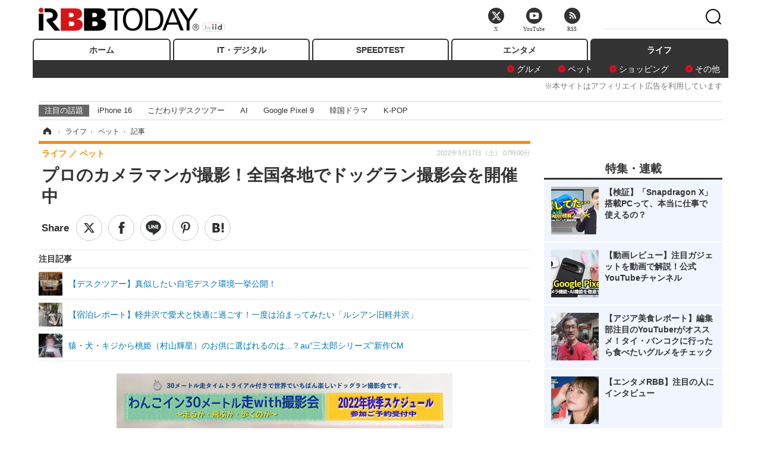

--- FILE ---
content_type: text/html; charset=utf-8
request_url: https://www.rbbtoday.com/article/2022/09/17/202064.html
body_size: 15589
content:
<!doctype html>
<html lang="ja" prefix="og: http://ogp.me/ns#">
<head>
<meta charset="UTF-8">
<meta name="viewport" content="width=1170">
<meta property="fb:app_id" content="213710028647386">
<link rel="stylesheet" href="/base/css/a.css?__=2025122404">
<script type="text/javascript">
(function(w,k,v,k2,v2) {
  w[k]=v; w[k2]=v2;
  var val={}; val[k]=v; val[k2]=v2;
  (w.dataLayer=w.dataLayer||[]).push(val);
})(window, 'tpl_name', 'pages/article', 'tpl_page', 'article_1');
</script>
<script src="/base/scripts/jquery-2.1.3.min.js"></script>
<script type="text/javascript" async src="/base/scripts/a.min.js?__=2025122404"></script>




<!-- Facebook Pixel Code -->
<script>
!function(f,b,e,v,n,t,s){if(f.fbq)return;n=f.fbq=function(){n.callMethod?
n.callMethod.apply(n,arguments):n.queue.push(arguments)};if(!f._fbq)f._fbq=n;
n.push=n;n.loaded=!0;n.version='2.0';n.queue=[];t=b.createElement(e);t.async=!0;
t.src=v;s=b.getElementsByTagName(e)[0];s.parentNode.insertBefore(t,s)}(window,
document,'script','https://connect.facebook.net/en_US/fbevents.js');
fbq('init', '1665201680438262');
fbq('track', 'PageView');
fbq('track', 'ViewContent');
</script>
<noscript><img height="1" width="1" style="display:none"
src="https://www.facebook.com/tr?id=1665201680438262&ev=PageView&noscript=1"
/></noscript>
<!-- DO NOT MODIFY -->
<!-- End Facebook Pixel Code -->




    <title>プロのカメラマンが撮影！全国各地でドッグラン撮影会を開催中 | RBB TODAY</title>
  <meta name="keywords" content="IT・デジタル,ビジネス,エンタメ,ライフ,ショッピング,SPEED TEST,イベント/セミナー">
  <meta name="description" content="「ドッグスポーツエクストリーム」の公式カメラマン「STUDIO FUNTAS」は、ドッグラン撮影会「わんこイン30m走 with 撮影会 ～走るか・飛ぶか・歩くのか～」を各地で開催している。">
  <meta name="thumbnail" content="https://www.rbbtoday.com/imgs/ogp_f/743828.jpg">

        <meta name="twitter:title" content="プロのカメラマンが撮影！全国各地でドッグラン撮影会を開催中 | RBB TODAY">
    <meta name="twitter:description" content="「ドッグスポーツエクストリーム」の公式カメラマン「STUDIO FUNTAS」は、ドッグラン撮影会「わんこイン30m走 with 撮影会 ～走るか・飛ぶか・歩くのか～」を各地で開催している。">
    <meta name="twitter:card" content="summary_large_image">
    <meta name="twitter:site" content="@RBBTODAY">
    <meta name="twitter:url" content="https://www.rbbtoday.com/article/2022/09/17/202064.html">
    <meta name="twitter:image" content="https://www.rbbtoday.com/imgs/ogp_f/743828.jpg">
  
    <meta property="article:modified_time" content="2022-09-17T09:00:22+09:00">
  <meta property="og:title" content="プロのカメラマンが撮影！全国各地でドッグラン撮影会を開催中 | RBB TODAY">
  <meta property="og:description" content="「ドッグスポーツエクストリーム」の公式カメラマン「STUDIO FUNTAS」は、ドッグラン撮影会「わんこイン30m走 with 撮影会 ～走るか・飛ぶか・歩くのか～」を各地で開催している。">


<meta property="og:type" content="article">
<meta property="og:site_name" content="RBB TODAY">
<meta property="og:url" content="https://www.rbbtoday.com/article/2022/09/17/202064.html">
<meta property="og:image" content="https://www.rbbtoday.com/imgs/ogp_f/743828.jpg">

<link rel="apple-touch-icon" sizes="76x76" href="/base/images/touch-icon-76.png">
<link rel="apple-touch-icon" sizes="120x120" href="/base/images/touch-icon-120.png">
<link rel="apple-touch-icon" sizes="152x152" href="/base/images/touch-icon-152.png">
<link rel="apple-touch-icon" sizes="180x180" href="/base/images/touch-icon-180.png">

<meta name='robots' content='max-image-preview:large' /><script>var dataLayer = dataLayer || [];dataLayer.push({'customCategory': 'life','customSubCategory': 'pet','customProvider': 'RBBTODAY','customAuthorId': '269','customAuthorName': '北崎早希','customPrimaryGigaId': '2378','customPrimaryGigaName': '犬'});</script><meta name="cXenseParse:pageclass" content="article">
<meta name="cXenseParse:iid-articleid" content="202064">
<meta name="cXenseParse:iid-article-title" content="プロのカメラマンが撮影！全国各地でドッグラン撮影会を開催中">
<meta name="cXenseParse:iid-page-type" content="記事ページ">
<meta name="cXenseParse:iid-page-name" content="article_1">
<meta name="cXenseParse:iid-category" content="ライフ">
<meta name="cXenseParse:iid-subcategory" content="ペット">
<meta name="cXenseParse:iid-hidden-adsense" content="false">
<meta name="cXenseParse:iid-hidden-other-ad" content="false">
<meta name="cXenseParse:iid-giga-name" content="犬">
<meta name="cXenseParse:iid-giga-info" content="2378:犬">
<meta name="cXenseParse:iid-article-type" content="通常記事">
<meta name="cXenseParse:iid-provider-name" content="RBB TODAY">
<meta name="cXenseParse:author" content="北崎早希">
<meta name="cXenseParse:recs:publishtime" content="2022-09-17T07:00:06+0900">
<meta name="cxenseparse:iid-publish-yyyy" content="2022">
<meta name="cxenseparse:iid-publish-yyyymm" content="202209">
<meta name="cxenseparse:iid-publish-yyyymmdddd" content="20220917">
<meta name="cxenseparse:iid-page-total" content="1">
<meta name="cxenseparse:iid-page-current" content="1">
<meta name="cxenseparse:iid-character-count" content="687">
<meta name="cXenseParse:iid-editor" content="100">
<script async src="https://cdn.cxense.com/track_banners_init.js"></script>
<link rel="canonical" href="https://www.rbbtoday.com/article/2022/09/17/202064.html">
<link rel="alternate" media="only screen and (max-width: 640px)" href="https://s.rbbtoday.com/article/2022/09/17/202064.html">
<link rel="alternate" type="application/rss+xml" title="RSS" href="https://www.rbbtoday.com/rss20/index.rdf">

</head>

<body class="thm-page-arti-detail page-cate--life page-cate--life-pet page-subcate--pet " data-nav="life">
<noscript><iframe src="//www.googletagmanager.com/ns.html?id=GTM-W379ZD"
height="0" width="0" style="display:none;visibility:hidden"></iframe></noscript>
<script>
(function(w,d,s,l,i){w[l]=w[l]||[];w[l].push({'gtm.start':
new Date().getTime(),event:'gtm.js'});var f=d.getElementsByTagName(s)[0],
j=d.createElement(s),dl=l!='dataLayer'?'&l='+l:'';j.async=true;j.src=
'//www.googletagmanager.com/gtm.js?id='+i+dl;f.parentNode.insertBefore(j,f);
})(window,document,'script','dataLayer','GTM-W379ZD');
</script>


<header class="thm-header">
  <div class="header-wrapper cf">
<div class="header-logo">
  <a class="link" href="https://www.rbbtoday.com/" data-sub-title=""><img class="logo" src="/base/images/header-logo.2025122404.png" alt="RBB TODAY | ブロードバンド情報サイト"></a>
</div>
  </div>
<nav class="thm-nav global-nav js-global-nav"><ul class="nav-main-menu js-main-menu"><li class="item js-nav-home nav-home"><a class="link" href="/">ホーム</a><ul class="nav-sub-menu js-sub-menu"></ul><!-- /.nav-sub-menu --></li><!-- /.item --><li class="item js-nav-digital nav-digital"><a class="link" href="/category/digital/">IT・デジタル</a><ul class="nav-sub-menu js-sub-menu"><li class="sub-item"><a  class="link" href="/category/digital/mobilebiz/latest/">スマートフォン</a></li><li class="sub-item"><a  class="link" href="/category/digital/neta/latest/">ネタ</a></li><li class="sub-item"><a  class="link" href="/category/digital/gadget/latest/">ガジェット・ツール</a></li><li class="sub-item"><a  class="link" href="/category/digital/shopping/latest/">ショッピング</a></li><li class="sub-item"><a  class="link" href="/category/digital/others/latest/">その他</a></li></ul><!-- /.nav-sub-menu --></li><!-- /.item --><li class="item js-nav-speed nav-speed"><a class="link" href="https://speed.rbbtoday.com/" target="_blank" rel="noopener">SPEEDTEST</a></li><li class="item js-nav-entertainment nav-entertainment"><a class="link" href="/category/entertainment/">エンタメ</a><ul class="nav-sub-menu js-sub-menu"><li class="sub-item"><a  class="link" href="/category/entertainment/movie/latest/">映画・ドラマ</a></li><li class="sub-item"><a  class="link" href="/category/entertainment/korea/latest/">韓流・K-POP</a></li><li class="sub-item"><a  class="link" href="/category/entertainment/korea-entertainment/latest/">韓国・芸能</a></li><li class="sub-item"><a  class="link" href="/category/entertainment/music/latest/">音楽</a></li><li class="sub-item"><a  class="link" href="/category/entertainment/sports/latest/">スポーツ</a></li><li class="sub-item"><a  class="link" href="/category/entertainment/gravure/latest/">グラビア</a></li><li class="sub-item"><a  class="link" href="/category/entertainment/blog/latest/">ブログ</a></li><li class="sub-item"><a  class="link" href="/category/entertainment/shopping/latest/">ショッピング</a></li><li class="sub-item"><a  class="link" href="/category/entertainment/others/latest/">その他</a></li></ul><!-- /.nav-sub-menu --></li><!-- /.item --><li class="item js-nav-life nav-life"><a class="link" href="/category/life/">ライフ</a><ul class="nav-sub-menu js-sub-menu"><li class="sub-item"><a  class="link" href="/category/life/life-gourmet/latest/">グルメ</a></li><li class="sub-item"><a  class="link" href="/category/life/pet/latest/">ペット</a></li><li class="sub-item"><a  class="link" href="/category/life/shopping/latest/">ショッピング</a></li><li class="sub-item"><a  class="link" href="/category/life/others/latest/">その他</a></li></ul><!-- /.nav-sub-menu --></li><!-- /.item --></ul><!-- /.nav-main-menu --></nav><!-- /.thm-nav --><div style="font-size: .95em; width: 96%; max-width: 1150px; margin:5px auto 0; color:#777; text-align: right;">※本サイトはアフィリエイト広告を利用しています</div>




<dl class="nav-giga cf ">
 <dt class="heading">注目の話題</dt>
 <dd class="keyword">
  <ul>
      <li class="item"><a class="link" href="https://www.rbbtoday.com/article/2024/09/22/223225.html"  target="_blank">iPhone 16</a></li>
      <li class="item"><a class="link" href="https://www.rbbtoday.com/special/4513/recent/" >こだわりデスクツアー</a></li>
      <li class="item"><a class="link" href="https://www.rbbtoday.com/special/2497/recent/"  target="_blank">AI</a></li>
      <li class="item"><a class="link" href="https://www.rbbtoday.com/article/2024/08/23/222587.html"  target="_blank">Google Pixel 9</a></li>
      <li class="item"><a class="link" href="https://www.rbbtoday.com/special/1600/recent/"  target="_blank">韓国ドラマ</a></li>
      <li class="item"><a class="link" href="https://www.rbbtoday.com/special/4579/recent/K-POP"  target="_blank">K-POP</a></li>
  </ul>
 </dd>
</dl>

<!-- global_nav -->
</header>

<div class="thm-body cf">
  <div class="breadcrumb">
<span id="breadcrumbTop"><a class="link" href="https://www.rbbtoday.com/"><span class="item icon icon-bc--home">ホーム</span></a></span>
<i class="separator icon icon-bc--arrow"> › </i>
<span id="BreadcrumbSecond">
  <a class="link" href="/category/life/">
    <span class="item icon icon-bc--life">ライフ</span>
  </a>
</span>
<i class="separator icon icon-bc--arrow"> › </i>
<span id="BreadcrumbLast">
  <a class="link" href="/category/life/pet/latest/">
    <span class="item icon icon-bc--pet">ペット</span>
  </a>
</span>
<i class="separator icon icon-bc--arrow"> › </i>
    <span class="item">記事</span>
  </div>
  <main class="thm-main">
<header class="arti-header">
      <h1 class="head">プロのカメラマンが撮影！全国各地でドッグラン撮影会を開催中</h1>
    <div class="group">
    <span class="category-group-name">ライフ</span>
    <span class="category-name">ペット</span>
  </div>
  <div class="date">
    <time class="pubdate" itemprop="datePublished" datetime="2022-09-17T07:00:06+09:00">2022年9月17日（土） 07時00分</time>
  </div>
</header>


<div class="arti-sharing-wrapper"><ul class="arti-sharing-inner"><li class="item item--twitter"><a class="link clickTracker" href="https://x.com/share?url=https://www.rbbtoday.com/article/2022/09/17/202064.html&text=プロのカメラマンが撮影！全国各地でドッグラン撮影会を開催中" target="_blank" rel="noopener"><svg class="svg-twitter" fill="#000" width="26" viewBox="0 0 24 24" aria-hidden="true" class="r-1nao33i r-4qtqp9 r-yyyyoo r-16y2uox r-8kz0gk r-dnmrzs r-bnwqim r-1plcrui r-lrvibr r-lrsllp"><g><path d="M18.244 2.25h3.308l-7.227 8.26 8.502 11.24H16.17l-5.214-6.817L4.99 21.75H1.68l7.73-8.835L1.254 2.25H8.08l4.713 6.231zm-1.161 17.52h1.833L7.084 4.126H5.117z"></path></g></svg><span class="label">ツイート</span></a></li><li class="item item--facebook"><a class="link clickTracker" href="https://www.facebook.com/sharer/sharer.php?u=https://www.rbbtoday.com/article/2022/09/17/202064.html" target="_blank" rel="noopener"><svg class="svg-facebook" fill="#000" width="11" data-name="facebook" viewBox="0 0 74.9 149.8"><title>facebook</title><path d="M114.1,170.6H80.9v-72H64.3V71.8H80.9V55.7c0-21.9,9.4-34.9,36-34.9H139V47.6H125.2c-10.4,0-11.1,3.8-11.1,10.7V71.7h25.1l-2.9,26.8H114.1v72.1Z" transform="translate(-64.3 -20.8)"/></svg><span class="label">シェア</span></a></li><li class="item item--line"><a class="link clickTracker" href="https://social-plugins.line.me/lineit/share?url=https://www.rbbtoday.com/article/2022/09/17/202064.html" target="_blank" rel="noopener"><svg class="svg-line" fill="#000" data-name="line" xmlns:xlink="http://www.w3.org/1999/xlink" x="0px" y="0px" viewBox="0 0 200 200" enable-background="new 0 0 200 200" xml:space="preserve"><title>LINE</title><path d="M185,87.1c0-38-38.1-68.9-84.9-68.9c-46.8,0-84.9,30.9-84.9,68.9c0,34.1,30.2,62.6,71,68c2.8,0.6,6.5,1.8,7.5,4.2c0.9,2.1,0.6,5.5,0.3,7.7c0,0-1,6-1.2,7.3c-0.4,2.1-1.7,8.4,7.4,4.6c9.1-3.8,48.9-28.8,66.7-49.3h0C179.1,116,185,102.3,185,87.1z M66.8,109.7H50c-2.5,0-4.5-2-4.5-4.5V71.5c0-2.5,2-4.5,4.5-4.5c2.5,0,4.4,2,4.4,4.5v29.3h12.4c2.5,0,4.4,2,4.4,4.4C71.3,107.7,69.3,109.7,66.8,109.7z M84.3,105.2c0,2.5-2,4.5-4.5,4.5c-2.5,0-4.5-2-4.5-4.5V71.5c0-2.5,2-4.5,4.5-4.5c2.5,0,4.5,2,4.5,4.5V105.2z M124.9,105.2c0,1.9-1.2,3.6-3,4.2c-0.5,0.2-0.9,0.2-1.4,0.2c-1.4,0-2.7-0.7-3.6-1.8L99.6,84.3v20.9c0,2.5-2,4.5-4.5,4.5c-2.5,0-4.4-2-4.4-4.5V71.5c0-1.9,1.2-3.6,3-4.2c0.5-0.2,0.9-0.2,1.4-0.2c1.4,0,2.7,0.7,3.6,1.8L116,92.4V71.5c0-2.5,2-4.5,4.5-4.5c2.5,0,4.5,2,4.5,4.5V105.2z M152.2,83.9c2.5,0,4.5,2,4.5,4.5c0,2.5-2,4.4-4.5,4.4h-12.4v8h12.4c2.5,0,4.5,2,4.5,4.4c0,2.5-2,4.5-4.5,4.5h-16.9c-2.4,0-4.4-2-4.4-4.5V88.4c0,0,0,0,0,0V71.5c0-2.5,2-4.5,4.4-4.5h16.9c2.5,0,4.5,2,4.5,4.5c0,2.5-2,4.5-4.5,4.5h-12.4v8H152.2z"/></svg><span class="label">送る</span></a></li><li class="item item--pinterest"><a class="link clickTracker" href="//www.pinterest.com/pin/create/button/?url=https://www.rbbtoday.com/article/2022/09/17/202064.html&media=https://www.rbbtoday.com/imgs/zoom/743828.jpg" data-pin-do="buttonBookmark" target="_blank" rel="noopener"><svg class="svg-pinterest" fill="#333" xmlns="//www.w3.org/2000/svg" viewBox="0 0 774 1000.2" width="22"><path d="M0 359c0-42 8.8-83.7 26.5-125s43-79.7 76-115 76.3-64 130-86S345.7 0 411 0c106 0 193 32.7 261 98s102 142.3 102 231c0 114-28.8 208.2-86.5 282.5S555.3 723 464 723c-30 0-58.2-7-84.5-21s-44.8-31-55.5-51l-40 158c-3.3 12.7-7.7 25.5-13 38.5S259.8 873 253.5 885c-6.3 12-12.7 23.3-19 34s-12.7 20.7-19 30-11.8 17.2-16.5 23.5-9 11.8-13 16.5l-6 8c-2 2.7-4.7 3.7-8 3s-5.3-2.7-6-6c0-.7-.5-5.3-1.5-14s-2-17.8-3-27.5-2-22.2-3-37.5-1.3-30.2-1-44.5 1.3-30.2 3-47.5 4.2-33.3 7.5-48c7.3-31.3 32-135.7 74-313-5.3-10.7-9.7-23.5-13-38.5s-5-27.2-5-36.5l-1-15c0-42.7 10.8-78.2 32.5-106.5S303.3 223 334 223c24.7 0 43.8 8.2 57.5 24.5S412 284.3 412 309c0 15.3-2.8 34.2-8.5 56.5s-13.2 48-22.5 77-16 52.5-20 70.5c-6.7 30-.8 56 17.5 78s42.8 33 73.5 33c52.7 0 96.2-29.8 130.5-89.5S634 402.7 634 318c0-64.7-21-117.5-63-158.5S470.3 98 395 98c-84 0-152.2 27-204.5 81S112 297.7 112 373c0 44.7 12.7 82.3 38 113 8.7 10 11.3 20.7 8 32-1.3 3.3-3.3 11-6 23s-4.7 19.7-6 23c-1.3 7.3-4.7 12.2-10 14.5s-11.3 2.2-18-.5c-39.3-16-68.8-43.5-88.5-82.5S0 411 0 359z"/></svg><span class="label">pinterestでシェアする</span></a></li><li class="item item--hatena"><a class="link clickTracker" href="http://b.hatena.ne.jp/entry/https://www.rbbtoday.com/article/2022/09/17/202064.html" data-hatena-bookmark-title="プロのカメラマンが撮影！全国各地でドッグラン撮影会を開催中" data-hatena-bookmark-layout="simple" title="このエントリーをはてなブックマークに追加" target="_blank" rel="noopener"><svg fill="#222" class="svg-hatena" viewBox="0 0 512 427" style="fill-rule:evenodd;clip-rule:evenodd;stroke-linejoin:round;stroke-miterlimit:2; padding-left:2px;" width="26"><circle cx="464" cy="416" r="48" transform="translate(-64 -96) scale(1.125)"/><path d="M411 0h93.999v284h-94zM135.917 426H0V0h96.06c41.139 0 75.225-.114 104.066 2.58 69.442 6.486 114.829 39.935 114.829 101.387 0 49.112-22.143 78.617-76.824 92.293C274.509 198.73 334 220.546 334 304.195c0 79.134-54.043 106.776-102.083 116.153-28.46 5.555-95.786 5.652-96 5.652zm-28.139-169.985c51.846 0 58.532.59 64.474 1.147 5.941.558 27.894 2.405 38.686 11.96 10.793 9.554 12.91 24.606 12.91 34.867 0 19.625-5.852 33.42-31.787 40.623-13.104 3.639-27.942 4.129-33.298 4.338-3.972.154-25.58.103-50.985.082v-93.017zm0-161.577c28.015 0 48.531-.414 65.44 3.275 13.206 3.47 32.341 7.166 32.341 41.52 0 31.17-23.919 35.749-37.559 38.345-14.489 2.758-60.222 2.458-60.222 2.458V94.438z"/></svg><span class="label">このエントリーをはてなブックマークに追加</span></a></li></ul></div><i class="recommended-ttl">注目記事</i>
<ul class="recommended-list">



<li class="item"><a class="link" href="https://www.rbbtoday.com/special/4513/recent/">
<img class="figure" src="/imgs/img_related_m/951440.jpg" alt="【デスクツアー】真似したい自宅デスク環境一挙公開！・画像" width="260" height="173">
<p class="title">【デスクツアー】真似したい自宅デスク環境一挙公開！</p>
</a></li>




<li class="item"><a class="link" href="/article/2022/06/30/199794.html?pickup_list_click=true">
<img class="figure" src="/imgs/p/MpY7t08CC_Ltnb1K5Sea6U1PHkEQQ0JFREdG/734917.jpg" alt="【宿泊レポート】軽井沢で愛犬と快適に過ごす！一度は泊まってみたい「ルシアン旧軽井沢」 画像" width="80" height="80">
<p class="title">【宿泊レポート】軽井沢で愛犬と快適に過ごす！一度は泊まってみたい「ルシアン旧軽井沢」</p>
</a></li>


<li class="item"><a class="link" href="/article/2022/09/16/202038.html?pickup_list_click=true">
<img class="figure" src="/imgs/p/MpY7t08CC_Ltnb1K5Sea6U1PHkEQQ0JFREdG/743721.jpg" alt="猿・犬・キジから桃姫（村山輝星）のお供に選ばれるのは...？au“三太郎シリーズ”新作CM 画像" width="80" height="80">
<p class="title">猿・犬・キジから桃姫（村山輝星）のお供に選ばれるのは...？au“三太郎シリーズ”新作CM</p>
</a></li>
</ul><div class="arti-content arti-content--horizontal">

  <div class="figure-area">
    <figure class="figure">
      <img class="image" src="/imgs/p/RqJIzsl7cmxG8-cARbeaqilNLEDQQ0JFREdG/743828.jpg" alt="「ドッグスポーツエクストリーム」の公式カメラマン「STUDIO FUNTAS」" width="610" height="400">
    </figure>
      <ul class="thumb-list cf">

        <li class="item"><a class="link" href="/article/img/2022/09/17/202064/743828.html"><img class="image" src="/imgs/p/K1b6_Il35dGfahQhrBXkj01PNkE4QkJFREdG/743828.jpg" alt="「ドッグスポーツエクストリーム」の公式カメラマン「STUDIO FUNTAS」" width="120" height="120"></a></li>

        <li class="item"><a class="link" href="/article/img/2022/09/17/202064/743829.html"><img class="image" src="/imgs/p/K1b6_Il35dGfahQhrBXkj01PNkE4QkJFREdG/743829.jpg" alt="三井アウトレットパーク滋賀竜王内ドッグラン" width="120" height="120"></a></li>

        <li class="item"><a class="link" href="/article/img/2022/09/17/202064/743830.html"><img class="image" src="/imgs/p/K1b6_Il35dGfahQhrBXkj01PNkE4QkJFREdG/743830.jpg" alt="寄七つ星ドッグラン" width="120" height="120"></a></li>

        <li class="item"><a class="link" href="/article/img/2022/09/17/202064/743832.html"><img class="image" src="/imgs/p/K1b6_Il35dGfahQhrBXkj01PNkE4QkJFREdG/743832.jpg" alt="ドッグラン ぷらすわん" width="120" height="120"></a></li>

        <li class="item"><a class="link" href="/article/img/2022/09/17/202064/743831.html"><img class="image" src="/imgs/p/K1b6_Il35dGfahQhrBXkj01PNkE4QkJFREdG/743831.jpg" alt="寄七つ星ドッグラン" width="120" height="120"></a></li>

        <li class="item"><a class="link" href="/article/img/2022/09/17/202064/743833.html"><img class="image" src="/imgs/p/K1b6_Il35dGfahQhrBXkj01PNkE4QkJFREdG/743833.jpg" alt="撮影風景" width="120" height="120"></a></li>

        <li class="item"><a class="link" href="/article/img/2022/09/17/202064/743834.html"><img class="image" src="/imgs/p/K1b6_Il35dGfahQhrBXkj01PNkE4QkJFREdG/743834.jpg" alt="撮影風景" width="120" height="120"></a></li>
      </ul>

  </div>
<aside class="arti-giga">
  <p class="list-short-title"><a class="linked-title" href="/special/2378/recent/%E7%8A%AC">犬</a></p>
  <ul class="giga-list">
    <li class="item item--cate-life item--cate-life-pet item--subcate-pet"><a class="link" href="/article/2025/03/05/226942.html" title="浜名湖で“愛犬と車でお出かけ”をテーマにしたイベント「舘山寺ドッグカーEXPO」 前売りチケット発売開始！">浜名湖で“愛犬と車でお出かけ”をテーマにしたイベント「舘山寺ドッグカーEXPO」 前売りチケット発売開始！</a></li>
    <li class="item item--cate-digital item--cate-digital-neta item--subcate-neta"><a class="link" href="/article/2023/06/26/210153.html" title="渋谷の大型ビジョンから巨大な秋田犬が飛び出す！？肉眼3D動画が公開に">渋谷の大型ビジョンから巨大な秋田犬が飛び出す！？肉眼3D動画が公開に</a></li>
    <li class="item item--cate-life item--cate-life-pet item--subcate-pet"><a class="link" href="/article/2022/11/14/203750.html" title="愛犬と一緒にクリスマスパーティー！コミフで、Xmasケーキ＆オードブルの予約受付中">愛犬と一緒にクリスマスパーティー！コミフで、Xmasケーキ＆オードブルの予約受付中</a></li>
  </ul>
  <p class="send-msg"><a class="link" href="https://www.iid.co.jp/contact/media_contact.html?recipient=rbb" rel="nofollow"><i class="icon icon--mail"></i>編集部にメッセージを送る</a></p>
</aside>
<article class="arti-body cf cXenseParse editor-revolution">
  　プロカメラマンによるペット撮影会は時々実施されているが、ドッグランの撮影会は珍しい。<br /><br />　STUDIO FUNTASは「わんこイン30m走 with 撮影会 ～走るか・飛ぶか・歩くのか～」と題した撮影会を全国で実施。愛犬のタイムトライアル走行を行ってもらい、その様子をプロのカメラマンが撮影。後日画像データで愛犬の走る姿をもらえるというもの。また走行写真撮影後、家族写真の撮影も可能だ。<br /><br />　参加費は500円。写真データは、1点500円（会場によって異なります）から購入できる。さらに3,000円で当日撮影したデータを全コマもらえる。スケジュールは以下の通り。<br /><br /><a href="https://disneyplus.bn5x.net/ZdLrLX" target="_blank" class="btn-move" style="background-color:#0B9891; border-color:#0B9891; box-shadow:none;">※ディズニープラスがなんと最初の１か月199円</a><br />スケジュール<br />・2022年8月27日(土)・28日(日)<br />会場　： 静岡県裾野市今里127-4 ドッグラン M's(エムズ)<br /><br />・2022年9月10日(土)・11日(日)<br />会場　： 大阪府茨木市東安威2-5-22 ドッグラン ぷらすわん<br /><br />・2022年9月23日(祝)・24日(土)<br />会場　： 滋賀県蒲生郡竜王町薬師砂山1178-694 三井アウトレットパーク滋賀竜王内ドッグラン<br /><br />・2022年10月1日(土)・2日(日)<br />会場　： 神奈川県足柄上郡松田町寄5605 寄七つ星ドッグラン<br /><br />・2022年11月5日(土)・6日(日)<br />会場　： 大阪府茨木市東安威2-5-22 ドッグラン ぷらすわん<br /><br />・2022年12月3日(土)・4日(日)<br />会場　： 神奈川県足柄上郡松田町寄5605 寄七つ星ドッグラン
</article>
<span class="writer writer-name">《北崎早希》</span>


</div>







<div id="cxj_e7bccacc120614905fc12f0a7e05017cd0fdaa40"></div>
<script type="text/javascript">
    var cX = window.cX = window.cX || {}; cX.callQueue = cX.callQueue || [];
    cX.CCE = cX.CCE || {}; cX.CCE.callQueue = cX.CCE.callQueue || [];
    cX.CCE.callQueue.push(['run',{
        widgetId: 'e7bccacc120614905fc12f0a7e05017cd0fdaa40',
        targetElementId: 'cxj_e7bccacc120614905fc12f0a7e05017cd0fdaa40',
        width: '100%',
        height: '1'
    }]);
</script>

<script class="recruitment-box-updater"
    data-instance-id="box1"
    data-limit="6"
    data-start="1"
    src="/base/scripts/recruitmentBoxUpdater.js?2025072801"
    data-api-url="https://recruitbox.media.iid.jp/sites/rbbtoday.com.json">
</script>


<div class="cynergi-widget">
  <div style="font-size:14px;font-weight:normal;margin:0;padding:0;">【注目の記事】[PR]</div>
  <div id="itxWidget-1184" class="itx-widget"></div>
  <div id="itxWidget-1069" class="itx-widget"></div>
  <div id="itxWidget-1005" class="itx-widget"></div>
</div>
<script type="text/javascript" async src="https://widget.iid-network.jp/assets/widget.js"></script><ul class="thumb-list cf">

  <li class="item">
    <a class="link" href="/article/img/2022/09/17/202064/743828.html">
      <img class="image" src="/imgs/p/K1b6_Il35dGfahQhrBXkj01PNkE4QkJFREdG/743828.jpg" alt="「ドッグスポーツエクストリーム」の公式カメラマン「STUDIO FUNTAS」" width="120" height="120">
    </a>
  </li>

  <li class="item">
    <a class="link" href="/article/img/2022/09/17/202064/743829.html">
      <img class="image" src="/imgs/p/K1b6_Il35dGfahQhrBXkj01PNkE4QkJFREdG/743829.jpg" alt="三井アウトレットパーク滋賀竜王内ドッグラン" width="120" height="120">
    </a>
  </li>

  <li class="item">
    <a class="link" href="/article/img/2022/09/17/202064/743830.html">
      <img class="image" src="/imgs/p/K1b6_Il35dGfahQhrBXkj01PNkE4QkJFREdG/743830.jpg" alt="寄七つ星ドッグラン" width="120" height="120">
    </a>
  </li>

  <li class="item">
    <a class="link" href="/article/img/2022/09/17/202064/743832.html">
      <img class="image" src="/imgs/p/K1b6_Il35dGfahQhrBXkj01PNkE4QkJFREdG/743832.jpg" alt="ドッグラン ぷらすわん" width="120" height="120">
    </a>
  </li>

  <li class="item">
    <a class="link" href="/article/img/2022/09/17/202064/743831.html">
      <img class="image" src="/imgs/p/K1b6_Il35dGfahQhrBXkj01PNkE4QkJFREdG/743831.jpg" alt="寄七つ星ドッグラン" width="120" height="120">
    </a>
  </li>

  <li class="item">
    <a class="link" href="/article/img/2022/09/17/202064/743833.html">
      <img class="image" src="/imgs/p/K1b6_Il35dGfahQhrBXkj01PNkE4QkJFREdG/743833.jpg" alt="撮影風景" width="120" height="120">
    </a>
  </li>

  <li class="item">
    <a class="link" href="/article/img/2022/09/17/202064/743834.html">
      <img class="image" src="/imgs/p/K1b6_Il35dGfahQhrBXkj01PNkE4QkJFREdG/743834.jpg" alt="撮影風景" width="120" height="120">
    </a>
  </li>
</ul>


<section class="main-pickup">
  <h2 class="caption">関連ニュース</h2>
  <ul class="pickup-list cf">


    <li class="item item--box item--cate-life item--cate-life-pet item--subcate-pet"><a class="link" href="/article/2022/06/30/199794.html?pickup_list_click=true">
      <article class="pickup-content">
        <img class="figure" src="/imgs/square_medium_large/734917.jpg" alt="【宿泊レポート】軽井沢で愛犬と快適に過ごす！一度は泊まってみたい「ルシアン旧軽井沢」 画像" width="200" height="200">
        <span class="figcaption">【宿泊レポート】軽井沢で愛犬と快適に過ごす！一度は泊まってみたい「ルシアン旧軽井沢」<time class="date" datetime="2022-06-30T15:52:03+09:00">2022.6.30(木) 15:52</time></span>
      </article>
    </a></li>

    <li class="item item--box item--cate-entertainment item--cate-entertainment-others item--subcate-others"><a class="link" href="/article/2022/09/16/202038.html?pickup_list_click=true">
      <article class="pickup-content">
        <img class="figure" src="/imgs/square_medium_large/743721.jpg" alt="猿・犬・キジから桃姫（村山輝星）のお供に選ばれるのは...？au“三太郎シリーズ”新作CM 画像" width="200" height="200">
        <span class="figcaption">猿・犬・キジから桃姫（村山輝星）のお供に選ばれるのは...？au“三太郎シリーズ”新作CM<time class="date" datetime="2022-09-16T09:44:34+09:00">2022.9.16(金) 9:44</time></span>
      </article>
    </a></li>

    <li class="item item--box item--cate-entertainment item--cate-entertainment-others item--subcate-others"><a class="link" href="/article/2022/09/10/201858.html?pickup_list_click=true">
      <article class="pickup-content">
        <img class="figure" src="/imgs/square_medium_large/743090.jpg" alt="特別養護老人ホームで暮らす“看取り犬”とのワンダフルライフ........NHK『ETV特集』 画像" width="200" height="200">
        <span class="figcaption">特別養護老人ホームで暮らす“看取り犬”とのワンダフルライフ........NHK『ETV特集』<time class="date" datetime="2022-09-10T11:22:12+09:00">2022.9.10(土) 11:22</time></span>
      </article>
    </a></li>

    <li class="item item--box item--cate-life item--cate-life-pet item--subcate-pet"><a class="link" href="/article/2022/08/27/201457.html?pickup_list_click=true">
      <article class="pickup-content">
        <img class="figure" src="/imgs/square_medium_large/741571.jpg" alt="秋田犬と共に暮らした著者が綴るエッセイ『相棒は秋田犬』9月8日発売 画像" width="200" height="200">
        <span class="figcaption">秋田犬と共に暮らした著者が綴るエッセイ『相棒は秋田犬』9月8日発売<time class="date" datetime="2022-08-27T14:04:00+09:00">2022.8.27(土) 14:04</time></span>
      </article>
    </a></li>

    <li class="item item--box item--cate-entertainment item--cate-entertainment-others item--subcate-others"><a class="link" href="/article/2022/08/24/201369.html?pickup_list_click=true">
      <article class="pickup-content">
        <img class="figure" src="/imgs/square_medium_large/741273.jpg" alt="坂上忍、40頭近くの犬猫との暮らしに幸福感！「もうただの動物好きのおじさんです」 画像" width="200" height="200">
        <span class="figcaption">坂上忍、40頭近くの犬猫との暮らしに幸福感！「もうただの動物好きのおじさんです」<time class="date" datetime="2022-08-24T13:29:26+09:00">2022.8.24(水) 13:29</time></span>
      </article>
    </a></li>

    <li class="item item--box item--cate-entertainment item--cate-entertainment-others item--subcate-others"><a class="link" href="/article/2022/08/23/201346.html?pickup_list_click=true">
      <article class="pickup-content">
        <img class="figure" src="/imgs/square_medium_large/741190.jpg" alt="重盛さと美、岩尾望らが愛犬とともに登場！重盛「愛犬が変態で、私が脱いだパンツをかぶってる…」 画像" width="200" height="200">
        <span class="figcaption">重盛さと美、岩尾望らが愛犬とともに登場！重盛「愛犬が変態で、私が脱いだパンツをかぶってる…」<time class="date" datetime="2022-08-23T19:47:35+09:00">2022.8.23(火) 19:47</time></span>
      </article>
    </a></li>

    <li class="item item--box item--cate-entertainment item--cate-entertainment-movie item--subcate-movie"><a class="link" href="/article/2022/08/20/201276.html?pickup_list_click=true">
      <article class="pickup-content">
        <img class="figure" src="/imgs/square_medium_large/740972.jpg" alt="田中圭＆俳優犬ベック、映画『ハウ』公開記念舞台挨拶に仲良くお散歩登壇！ 画像" width="200" height="200">
        <span class="figcaption">田中圭＆俳優犬ベック、映画『ハウ』公開記念舞台挨拶に仲良くお散歩登壇！<time class="date" datetime="2022-08-20T18:08:48+09:00">2022.8.20(土) 18:08</time></span>
      </article>
    </a></li>

    <li class="item item--box item--cate-life item--cate-life-pet item--subcate-pet"><a class="link" href="/article/2022/08/18/201204.html?pickup_list_click=true">
      <article class="pickup-content">
        <img class="figure" src="/imgs/square_medium_large/740670.jpg" alt="犬のオーラルケアの重要性を解説　「ドッグハピネス」公式サイトオープン 画像" width="200" height="200">
        <span class="figcaption">犬のオーラルケアの重要性を解説　「ドッグハピネス」公式サイトオープン<time class="date" datetime="2022-08-18T14:15:42+09:00">2022.8.18(木) 14:15</time></span>
      </article>
    </a></li>

    <li class="item item--box item--cate-entertainment item--cate-entertainment-others item--subcate-others"><a class="link" href="/article/2022/08/18/201191.html?pickup_list_click=true">
      <article class="pickup-content">
        <img class="figure" src="/imgs/square_medium_large/740574.jpg" alt="坂上忍の保護犬猫ハウス「さかがみ家」でついに初譲渡!?　『坂上どうぶつ王国』3時間SP 画像" width="200" height="200">
        <span class="figcaption">坂上忍の保護犬猫ハウス「さかがみ家」でついに初譲渡!?　『坂上どうぶつ王国』3時間SP<time class="date" datetime="2022-08-18T09:48:37+09:00">2022.8.18(木) 9:48</time></span>
      </article>
    </a></li>

    <li class="item item--box item--cate-life item--cate-life-others item--subcate-others"><a class="link" href="/article/2018/10/22/164576.html?pickup_list_click=true">
      <article class="pickup-content">
        <img class="figure" src="/imgs/square_medium_large/617462.jpg" alt="【ワンコとお出かけ Vol.25】愛犬と泊まれる！「レジーナリゾート箱根仙石原」宿泊レポート（後編） 画像" width="200" height="200">
        <span class="figcaption">【ワンコとお出かけ Vol.25】愛犬と泊まれる！「レジーナリゾート箱根仙石原」宿泊レポート（後編）<time class="date" datetime="2018-10-22T09:06:11+09:00">2018.10.22(月) 9:06</time></span>
      </article>
    </a></li>
  </ul>
</section>
<section class="main-feature">
  <h2 class="caption">特集</h2>
  <div class="feature-group">
    <h3 class="feature-title"><a class="link" href="/special/2378/recent/%E7%8A%AC">犬</a></h3>
    <ul class="feature-list cf">

      <li class="item item--main item--cate-life item--cate-life-pet item--subcate-pet"><a class="link" href="/article/2025/03/05/226942.html">
        <article class="feature-content">
          <img class="figure" src="/imgs/p/80QnbhSu7Qc8HqNqhlkEqilOSkHtQ0JFREdG/892711.jpg" alt="浜名湖で“愛犬と車でお出かけ”をテーマにしたイベント「舘山寺ドッグカーEXPO」 前売りチケット発売開始！" width="260" height="173">
          <span class="figcaption">
            <span class="title">浜名湖で“愛犬と車でお出かけ”をテーマにしたイベント「舘山寺ドッグカーEXPO」 前売りチケット発売開始！</span>
            <time class="date" datetime="2025-03-05T19:55:27+09:00">2025年3月5日</time>
            <p class="lead">「舘山寺ドッグカーEXPO」が5月24日と25日に開催。オンライン前…</p>
          </span>
        </article>
      </a></li>

      <li class="item item--sub item--cate-digital item--cate-digital-neta item--subcate-neta"><a class="link" href="/article/2023/06/26/210153.html">
        <article class="feature-content">
          <img class="figure" src="/imgs/p/80QnbhSu7Qc8HqNqhlkEqilOSkHtQ0JFREdG/771466.png" alt="渋谷の大型ビジョンから巨大な秋田犬が飛び出す！？肉眼3D動画が公開に" width="260" height="173">
          <span class="figcaption">
            <span class="title">渋谷の大型ビジョンから巨大な秋田犬が飛び出す！？肉眼3D動画が公開に</span>
            <time class="date" datetime="2023-06-26T19:42:44+09:00">2023年6月26日</time>
          </span>
        </article>
      </a></li>

      <li class="item item--sub item--cate-life item--cate-life-pet item--subcate-pet"><a class="link" href="/article/2022/11/14/203750.html">
        <article class="feature-content">
          <img class="figure" src="/imgs/p/80QnbhSu7Qc8HqNqhlkEqilOSkHtQ0JFREdG/749769.jpg" alt="愛犬と一緒にクリスマスパーティー！コミフで、Xmasケーキ＆オードブルの予約受付中" width="260" height="173">
          <span class="figcaption">
            <span class="title">愛犬と一緒にクリスマスパーティー！コミフで、Xmasケーキ＆オードブルの予約受付中</span>
            <time class="date" datetime="2022-11-14T06:19:45+09:00">2022年11月14日</time>
          </span>
        </article>
      </a></li>
    </ul>
  </div>
</section>



<section class="main-feature linkbox">
  <div class="feature-group">
  <h2 class="caption">ピックアップ</h2>
  <ul class="feature-list cf">

      <li class="item item--sub"><a class="link" href="https://www.rbbtoday.com/special/1766/recent/"  target="_blank" >
        <article class="feature-content">

          <img class="figure" src="/imgs/p/80QnbhSu7Qc8HqNqhlkEqilOSkHtQ0JFREdG/525439.jpg" alt="【特集】インタビュー" width="260" height="173">
          <span class="figcaption">
            <span class="title">【特集】インタビュー</span>
           </span>
        </article>
      </a></li>
      <li class="item item--sub"><a class="link" href="/special/4170/recent/%E3%82%A8%E3%83%B3%E3%82%B8%E3%83%8B%E3%82%A2%E5%A5%B3%E5%AD%90"  target="_blank" >
        <article class="feature-content">

          <img class="figure" src="/imgs/p/80QnbhSu7Qc8HqNqhlkEqilOSkHtQ0JFREdG/511972.jpg" alt="連載・今週のエンジニア女子" width="260" height="173">
          <span class="figcaption">
            <span class="title">連載・今週のエンジニア女子</span>
           </span>
        </article>
      </a></li>
      <li class="item item--sub"><a class="link" href="/special/4264/recent/%E8%BF%91%E6%9C%AA%E6%9D%A5%EF%BC%81%E3%82%B9%E3%83%9E%E3%83%BC%E3%83%88%E3%83%AD%E3%83%83%E3%82%AF%E3%81%AE%E4%B8%96%E7%95%8C"  target="_blank" >
        <article class="feature-content">

          <img class="figure" src="/imgs/p/80QnbhSu7Qc8HqNqhlkEqilOSkHtQ0JFREdG/515384.jpg" alt="【特集】近未来！スマートロックの世界" width="260" height="173">
          <span class="figcaption">
            <span class="title">【特集】近未来！スマートロックの世界</span>
           </span>
        </article>
      </a></li>
  </ul>
  </div>
</section>


<script src="https://one.adingo.jp/tag/rbbtoday/bc13520a-743a-4c1e-a172-ed754bb92a92.js"></script>


  </main>
  <aside class="thm-aside">




<script type="text/x-handlebars-template" id="box-pickup-list-696db482b1aae">
{{#*inline &quot;li&quot;}}
&lt;li class=&quot;item&quot;&gt;
  &lt;a class=&quot;link&quot; href=&quot;{{link}}&quot; target=&quot;{{target}}&quot; rel=&quot;{{rel}}&quot;&gt;
    &lt;article class=&quot;side-content&quot;&gt;
      {{#if image_url}}
      &lt;img class=&quot;figure&quot; src=&quot;{{image_url}}&quot; alt=&quot;&quot; width=&quot;{{width}}&quot; height=&quot;{{height}}&quot;&gt;
      {{/if}}
      &lt;span class=&quot;figcaption&quot;&gt;
      &lt;span class=&quot;title&quot;&gt;{{{link_text}}}&lt;/span&gt;
{{#if attributes.subtext}}
      &lt;p class=&quot;caption&quot;&gt;{{{attributes.subtext}}}&lt;/p&gt;
{{/if}}
    &lt;/span&gt;
    &lt;/article&gt;
  &lt;/a&gt;
&lt;/li&gt;
{{/inline}}

&lt;h2 class=&quot;caption&quot;&gt;&lt;span class=&quot;inner&quot;&gt;特集・連載&lt;/span&gt;&lt;/h2&gt;
&lt;ul class=&quot;pickup-list&quot;&gt;
{{#each items}}
{{&gt; li}}
{{/each}}
&lt;/ul&gt;
</script>
<section class="sidebox sidebox-pickup special"
        data-link-label="特集・連載" data-max-link="5"
        data-template-id="box-pickup-list-696db482b1aae" data-image-path="/p/MpY7t08CC_Ltnb1K5Sea6U1PHkEQQ0JFREdG"
        data-no-image="" data-with-image="yes"
        data-highlight-image-path=""
        data-with-subtext="yes"></section>
<section class="sidebox sidebox-news">
  <h2 class="caption"><span class="inner">最新ニュース</span></h2>
  <ul class="news-list">

<li class="item item--highlight">
  <a class="link" href="/article/2026/01/19/242497.html"><article class="side-content">
    <img class="figure" src="/imgs/p/ZVQDFTN5UqxVE2Ad94_CpClOJkGwQ0JFREdG/981490.jpg" alt="鼻の整形手術をしたばかりなのに…韓国籍に変えた日本出身歌手「鼻が少し凍っている」　早くも再手術へ？ 画像" width="360" height="240">
    <span class="figcaption">鼻の整形手術をしたばかりなのに…韓国籍に変えた日本出身歌手「鼻が少し凍っている」　早くも再手術へ？</span>
  </article></a>
</li>

<li class="item">
  <a class="link" href="/article/2026/01/19/242496.html"><article class="side-content">
    <img class="figure" src="/imgs/p/K1b6_Il35dGfahQhrBXkj01PNkE4QkJFREdG/981485.jpg" alt="TWS、デビュー2周年記念イベント「Sparkling Days」開催へ！モーションティザー公開 画像" width="120" height="120">
    <span class="figcaption">TWS、デビュー2周年記念イベント「Sparkling Days」開催へ！モーションティザー公開</span>
  </article></a>
</li>

<li class="item">
  <a class="link" href="/article/2026/01/19/242495.html"><article class="side-content">
    <img class="figure" src="/imgs/p/K1b6_Il35dGfahQhrBXkj01PNkE4QkJFREdG/981479.jpg" alt="CORTIS、「Friends of the NBA」に抜擢！K-POP初のNBAオールスターでパフォーマンス披露へ 画像" width="120" height="120">
    <span class="figcaption">CORTIS、「Friends of the NBA」に抜擢！K-POP初のNBAオールスターでパフォーマンス披露へ</span>
  </article></a>
</li>

<li class="item">
  <a class="link" href="/article/2026/01/19/242494.html"><article class="side-content">
    <img class="figure" src="/imgs/p/K1b6_Il35dGfahQhrBXkj01PNkE4QkJFREdG/981474.jpg" alt="「男の子のママになってしまった」“13人きょうだい”で話題の36歳韓国女優が第一子の性別を公表 画像" width="120" height="120">
    <span class="figcaption">「男の子のママになってしまった」“13人きょうだい”で話題の36歳韓国女優が第一子の性別を公表</span>
  </article></a>
</li>

<li class="item">
  <a class="link" href="/article/2026/01/19/242493.html"><article class="side-content">
    <img class="figure" src="/imgs/p/K1b6_Il35dGfahQhrBXkj01PNkE4QkJFREdG/981467.jpg" alt="舞台『千と千尋』の“上の階”で日本統治時代を背景にした韓国創作ミュージカル　日韓を結ぶ文化の力 画像" width="120" height="120">
    <span class="figcaption">舞台『千と千尋』の“上の階”で日本統治時代を背景にした韓国創作ミュージカル　日韓を結ぶ文化の力</span>
  </article></a>
</li>
  </ul>
  <a class="more" href="/article/"><span class="circle-arrow">最新ニュースをもっと見る</span></a>
</section>


<script class="recruitment-box-updater"
    data-instance-id="box2"
    data-limit="4"
    data-start="1"
    src="/base/scripts/recruitmentBoxUpdater.js?2025072801"
    data-api-url="https://recruitbox.media.iid.jp/sites/rbbtoday.com.json">
</script>

<section class="sidebox sidebox-ranking">
  <h2 class="caption"><span class="inner">ペットアクセスランキング</span></h2>
  <ol class="ranking-list">

<li class="item">
  <a class="link" href="/article/2025/07/26/233923.html"><article class="side-content">
    <img class="figure" src="/imgs/p/K1b6_Il35dGfahQhrBXkj01PNkE4QkJFREdG/931442.jpg" alt="ドッグランつきグランピングエリアも完備！愛犬連れOKのリゾート施設「UE GARDEN RESORT」が28日グランドオープン 画像" width="120" height="120">
    <span class="figcaption">ドッグランつきグランピングエリアも完備！愛犬連れOKのリゾート施設「UE GARDEN RESORT」が28日グランドオープン</span>
  </article></a>
</li>
  </ol>
  <a class="more" href="/article/ranking/"><span class="circle-arrow">アクセスランキングをもっと見る</span></a>
</section>



<section class="sidebox sidebox-pickup release prtimes2-today ">
  <h2 class="caption">
    <span class="inner">新着リリース一覧</span>
    <img src="https://www.rbbtoday.com/base/images/press_release_provider-prtimes2-today.png" alt="PR TIMES" class="logo">
  </h2>
  <ul class="pickup-list">
    <li class="item">
      <a class="link" href="https://www.rbbtoday.com/release/prtimes2-today/20260119/1190120.html"><article class="side-content">
        <img class="figure" alt="Maison terrier × because COLLABORATION　メゾンテリアの表情豊かな犬モチーフの菓子たちとビコーズ傘のコラボ！" src="/release/imgs/list/7083608.jpg">
        <span class="figcaption">
          <span class="title">Maison terrier × because COLLABORATION　メゾンテリアの表情豊かな犬モチーフの菓子たちとビコーズ傘のコラボ！</span>
        </span>
      </article></a>
    </li>
  </ul>
  <a class="more" href="/release/prtimes2-today/"><span class="circle-arrow">リリース一覧をもっと見る</span></a>
</section>



  </aside>
</div>
<div class="thm-footer">
<!-- ========== footer navi components ========== -->
  <div class="footer-nav">
    <section class="footer-nav-wrapper inner">
      <h2 class="footer-logo"><a class="link" href="/"><img class="logo" src="/base/images/header-logo.png" alt=""></a></h2>

<!-- ========== footer site map components ========== -->
      <nav class="footer-sitemap">
        <ul class="sitemap-list cf">

         <li class="item item--nav-digital"><a class="link" href="/category/digital/">IT・デジタル</a>
            <ul class="sitemap-sub-list">
              
                              <li class="sub-item"><a class="link" href="/category/digital/mobilebiz/latest/">スマートフォン</a></li>
                              <li class="sub-item"><a class="link" href="/category/digital/neta/latest/">ネタ</a></li>
                              <li class="sub-item"><a class="link" href="/category/digital/gadget/latest/">ガジェット・ツール</a></li>
                              <li class="sub-item"><a class="link" href="/category/digital/shopping/latest/">ショッピング</a></li>
                              <li class="sub-item"><a class="link" href="/category/digital/others/latest/">その他</a></li>
                          </ul><!-- /.sitemap-sub-list -->
         </li>
          <li class="item item--nav-speed"><a class="link" href="https://speed.rbbtoday.com/" target="_blank" rel="noopener">SPEEDTEST</a></li>
          <li class="item item--nav-entertainment"><a class="link" href="/category/entertainment/">エンタメ</a>
            <ul class="sitemap-sub-list">
              
                              <li class="sub-item"><a class="link" href="/category/entertainment/movie/latest/">映画・ドラマ</a></li>
                              <li class="sub-item"><a class="link" href="/category/entertainment/korea/latest/">韓流・K-POP</a></li>
                              <li class="sub-item"><a class="link" href="/category/entertainment/korea-entertainment/latest/">韓国・芸能</a></li>
                              <li class="sub-item"><a class="link" href="/category/entertainment/music/latest/">音楽</a></li>
                              <li class="sub-item"><a class="link" href="/category/entertainment/sports/latest/">スポーツ</a></li>
                              <li class="sub-item"><a class="link" href="/category/entertainment/gravure/latest/">グラビア</a></li>
                              <li class="sub-item"><a class="link" href="/category/entertainment/blog/latest/">ブログ</a></li>
                              <li class="sub-item"><a class="link" href="/category/entertainment/shopping/latest/">ショッピング</a></li>
                              <li class="sub-item"><a class="link" href="/category/entertainment/others/latest/">その他</a></li>
                          </ul><!-- /.sitemap-sub-list -->           
         </li>
         <li class="item item--nav-life"><a class="link" href="/category/life/">ライフ</a>
            <ul class="sitemap-sub-list">
              
                              <li class="sub-item"><a class="link" href="/category/life/life-gourmet/latest/">グルメ</a></li>
                              <li class="sub-item"><a class="link" href="/category/life/pet/latest/">ペット</a></li>
                              <li class="sub-item"><a class="link" href="/category/life/shopping/latest/">ショッピング</a></li>
                              <li class="sub-item"><a class="link" href="/category/life/others/latest/">その他</a></li>
                          </ul><!-- /.sitemap-sub-list -->
         </li>

        </ul><!-- /.sitemap-list -->

        <ul class="sitemap-list pr cf">
          <li class="item item--nav-s"><a class="link" href="/release/prtimes2-today/">PR TIMES</a></li>
          <li class="item item--nav-s"><a class="link" href="/pages/ad/atpress.html">@Press</a></li>
          <li class="item item--nav-s"><a class="link" href="/release/dreamnews/">DreamNews</a></li>
          <li class="item item--nav-l"><a class="link" href="/release/kyodonews_kokunai/">共同通信PRワイヤー(国内)</a></li>
          <li class="item item--nav-l"><a class="link" href="/release/kyodonews_kaigai/">共同通信PRワイヤー(海外)</a></li>
        </ul><!-- /.sitemap-list -->
      </nav><!-- /.footer-sitemap -->
<!-- ========== footer site map components ========== -->

<!-- ========== footer control components ========== -->
      <div class="footer-control">
        <ul class="control-list cf">
          <li class="item item--social">
            <a class="link icon icon--header-twitter" href="https://twitter.com/RBBTODAY" target="_blank">X</a>
            <a class="link icon icon--header-youtube" href="https://www.youtube.com/user/rbbtodaycom" target="_blank">YouTube</a>
            <a class="link icon icon--header-feed" href="https://www.rbbtoday.com/rss20/index.rdf" target="_blank">RSS</a>
          </li>
        </ul><!-- /.footer-nav-list -->
      </div>
<!-- ========== footer control components ========== -->

    </section><!-- /.footer-nav-wrapper -->
  </div><!-- /.footer-nav -->
<!-- ========== footer navi components ========== --><!-- ========== iid common footer ========== -->
  <footer class="footer-common-link">

    <nav class="common-link-nav inner">
      <ul class="common-link-list cf">
        <li class="item"><a class="link" href="https://www.iid.co.jp/contact/media_contact.html?recipient=rbb">お問い合わせ</a></li>
        <li class="item"><a class="link" href="https://media.iid.co.jp/media/rbbtoday" target="_blank">広告掲載のお問い合わせ</a></li>
        <li class="item"><a class="link" href="http://www.iid.co.jp/company/" target="_blank" rel="nofollow">会社概要</a></li>
        <li class="item"><a class="link" href="http://www.iid.co.jp/company/pp.html" target="_blank" rel="nofollow">個人情報保護方針</a></li>
        <li class="item"><a class="link" href="http://www.iid.co.jp/news/" target="_blank" rel="nofollow">イードからのリリース情報</a></li>
        <li class="item"><a class="link" href="http://www.iid.co.jp/recruit/" target="_blank" rel="nofollow">スタッフ募集</a></li>
        <li class="item item--copyright item--affiliate">紹介した商品/サービスを購入、契約した場合に、売上の一部が弊社サイトに還元されることがあります。</li>
        <li class="item item--copyright">当サイトに掲載の記事・見出し・写真・画像の無断転載を禁じます。Copyright &copy; 2026 IID, Inc.</li>
      </ul>
    </nav>

  </footer><!-- /.footer-common-link -->
<!-- ========== iid common footer ========== -->
</div>



<!-- Cxense Module: サムネイルなし -->
<div id="cx_6d896bfff8fea440c1187c0f41508660daa915e8"></div>
<script type="text/javascript">
    var cX = window.cX = window.cX || {}; cX.callQueue = cX.callQueue || [];
    cX.CCE = cX.CCE || {}; cX.CCE.callQueue = cX.CCE.callQueue || [];
    cX.CCE.callQueue.push(['run',{
        widgetId: '6d896bfff8fea440c1187c0f41508660daa915e8',
        targetElementId: 'cx_6d896bfff8fea440c1187c0f41508660daa915e8'
    }]);
</script>
<!-- Cxense Module End -->


<!-- Cxense Module: サムネイルあり -->
<div id="cx_a4e8b0d6887a4583e2550b79a1c55ef3bdc4fc19"></div>
<script type="text/javascript">
    var cX = window.cX = window.cX || {}; cX.callQueue = cX.callQueue || [];
    cX.CCE = cX.CCE || {}; cX.CCE.callQueue = cX.CCE.callQueue || [];
    cX.CCE.callQueue.push(['run',{
        widgetId: 'a4e8b0d6887a4583e2550b79a1c55ef3bdc4fc19',
        targetElementId: 'cx_a4e8b0d6887a4583e2550b79a1c55ef3bdc4fc19'
    }]);
</script>
<!-- Cxense Module End -->
<script src="https://cdn.rocket-push.com/main.js" charset="utf-8" data-pushman-token="6097b31f9762852d6f7699494dcdfc0c76504dc281b8b00cd9db7c6f9b75d3d5"></script>
<script src="https://cdn.rocket-push.com/sitepush.js" charset="utf-8" data-pushman-token="6097b31f9762852d6f7699494dcdfc0c76504dc281b8b00cd9db7c6f9b75d3d5"></script>

<script>(function(w,d,s,l,i){w[l]=w[l]||[];w[l].push({'gtm.start':
new Date().getTime(),event:'gtm.js'});var f=d.getElementsByTagName(s)[0],
j=d.createElement(s),dl=l!='dataLayer'?'&l='+l:'';j.async=true;j.src=
'https://www.googletagmanager.com/gtm.js?id='+i+dl;f.parentNode.insertBefore(j,f);
})(window,document,'script','dataLayer','GTM-MN3GZC2V');</script>

<!-- QUANTオーディエンスインサイトツール用のタグ -->
<script src='//static.quant.jp/lait.js' data-lait='on' data-sid='6ff33e436e8d1b69470f14d284811a05' data-tag-version='1.0.0' defer async></script>
<script src="//js.glossom.jp/gaat.js" data-tid="UA-194301062-18" data-sid="6ff33e436e8d1b69470f14d284811a05"></script>
<!-- /QUANTオーディエンスインサイトツール用のタグ -->

<div id="cxj_bb25ea3444be8167a4400771c581e42920a93178"></div>
<script type="text/javascript">
    var cX = window.cX = window.cX || {}; cX.callQueue = cX.callQueue || [];
    cX.CCE = cX.CCE || {}; cX.CCE.callQueue = cX.CCE.callQueue || [];
    cX.CCE.callQueue.push(['run',{
        widgetId: 'bb25ea3444be8167a4400771c581e42920a93178',
        targetElementId: 'cxj_bb25ea3444be8167a4400771c581e42920a93178',
        width: '100%',
        height: '1'
    }]);
</script>
<div id="cxj_43b1575026d02d0377253e83c88c29026a2e282d"></div>
<script type="text/javascript">
    var cX = window.cX = window.cX || {}; cX.callQueue = cX.callQueue || [];
    cX.CCE = cX.CCE || {}; cX.CCE.callQueue = cX.CCE.callQueue || [];
    cX.CCE.callQueue.push(['run',{
        widgetId: '43b1575026d02d0377253e83c88c29026a2e282d',
        targetElementId: 'cxj_43b1575026d02d0377253e83c88c29026a2e282d',
        width: '100%',
        height: '1'
    }]);
</script>


<script>
var base_path = location.pathname.replace('/article/', '/article/img/');
base_path = base_path.replace(/_[0-9]+/, '');
$('.arti-body .inbody-img').each(function() {
// 既に<a>タグで囲まれている場合はスキップ
if ($(this).parent().is('a')) {
  return;
}
var img_src = $(this).attr('src').match(/^.*\/(\d+)\.\D*$/);
if (img_src) {
// fullscreenリンクの作成
var img_id = img_src[img_src.length - 1];
var fullscreen_src = base_path.replace('.html', '/' + img_id + '.html');

// 親要素aタグの作成
var aTag = document.createElement("a");
aTag.href = fullscreen_src;
$(this).wrap(aTag);
}
});

$('.arti-body .photo-2').children('img').each(function() {
var img_src = $(this).attr('src').match(/^.*\/(\d+)\.\D*$/);
if (img_src) {
// fullscreenリンクの作成
var img_id = img_src[img_src.length - 1];
var fullscreen_src = base_path.replace('.html', '/' + img_id + '.html');

// 親要素aタグの作成
var aTag = document.createElement("a");
aTag.href = fullscreen_src;
$(this).wrap(aTag);
}
});
</script>

<script type="text/javascript" charset="UTF-8">document.write(unescape("%3Cscript src='//img.ak.impact-ad.jp/ut/7600dbfe68b90c3f_1078.js' type='text/javascript' charset='UTF-8' %3E%3C/script%3E"));</script><!-- ========== header control components ========== --><!-- : CSS でヘッダー位置へ表示させます --><!-- : アイコンを表示させる場合は CSS を使います --><div class="header-control"><ul class="control-list"><li class="item item--header-search" id="gcse"><div class="gcse-searchbox-only" data-resultsUrl="/pages/search.html"></div></li><li class="item item--social"><a class="link icon icon--header-twitter" href="https://twitter.com/RBBTODAY" target="_blank">X</a><a class="link icon icon--header-youtube" href="https://www.youtube.com/user/rbbtodaycom" target="_blank">YouTube</a><a class="link icon icon--header-feed" href="https://www.rbbtoday.com/rss20/index.rdf" target="_blank">RSS</a></li></ul></div><!-- /.header-control --><!-- ========== header control components ========== --><!-- ========== scroll top components ========== --><a href="#" class="page-top js-page-top">page top</a><!-- ========== scroll top components ========== -->


<script type="application/ld+json">
{
  "@context": "http://schema.org",
  "@type": "BreadcrumbList",
  "itemListElement": [
    {
      "@type": "ListItem",
      "position": 1,
      "item": {
        "@id": "/",
        "name": "TOP"
      }
    }

    ,{
      "@type": "ListItem",
      "position": 2,
      "item": {
        "@id": "https://www.rbbtoday.com/category/life/",
        "name": "ライフ"
      }
    },
    {
      "@type": "ListItem",
      "position": 3,
      "item": {
        "@id": "https://www.rbbtoday.com/category/life/pet/latest/",
        "name": "ペット"
      }
    },
    {
      "@type": "ListItem",
      "position": 4,
      "item": {
        "@id": "https://www.rbbtoday.com/article/2022/09/17/202064.html",
        "name": "記事"
      }
    }

  ]
}
</script>


<script type="application/ld+json">
{
  "@context": "http://schema.org",
  "@type": "NewsArticle",
  "headline": "プロのカメラマンが撮影！全国各地でドッグラン撮影会を開催中",
  "datePublished": "2022-09-17T07:00:06+09:00",
  "dateModified": "2022-09-17T09:00:22+09:00",
  "mainEntityOfPage": {
    "@type": "WebPage",
    "@id": "https://www.rbbtoday.com/article/2022/09/17/202064.html"
  },
  "image": {
    "@type": "ImageObject",
    "url": "https://www.rbbtoday.com/imgs/p/bIXseZVwl5tJas3iPRkkkExN_kDFJkJFREdG/743828.jpg",
    "width": "692",
    "height": "389"
  },
  "publisher": {
    "@type": "Organization",
    "name": "RBB TODAY",
    "logo": {
      "@type": "ImageObject",
      "url": "https://www.rbbtoday.com/base/images/header-logo.2025122404.png"
    }
  },
  "author": {
    "@type": "Person",
    "name": "北崎早希",
    "url": "https://www.rbbtoday.com/author/269/recent/%E5%8C%97%E5%B4%8E%E6%97%A9%E5%B8%8C",
    "description": ""
  },
  "articleSection": "ライフ,ペット",
  "description": "「ドッグスポーツエクストリーム」の公式カメラマン「STUDIO FUNTAS」は、ドッグラン撮影会「わんこイン30m走 with 撮影会 ～走るか・飛ぶか・歩くのか～」を各地で開催している。"
}
</script>
</body></html>

--- FILE ---
content_type: text/javascript;charset=utf-8
request_url: https://p1cluster.cxense.com/p1.js
body_size: 100
content:
cX.library.onP1('15kkedt9aqrhh4do0e68bx150');


--- FILE ---
content_type: text/javascript;charset=utf-8
request_url: https://id.cxense.com/public/user/id?json=%7B%22identities%22%3A%5B%7B%22type%22%3A%22ckp%22%2C%22id%22%3A%22mkko97fznfp6llxp%22%7D%2C%7B%22type%22%3A%22lst%22%2C%22id%22%3A%2215kkedt9aqrhh4do0e68bx150%22%7D%2C%7B%22type%22%3A%22cst%22%2C%22id%22%3A%2215kkedt9aqrhh4do0e68bx150%22%7D%5D%7D&callback=cXJsonpCB7
body_size: 206
content:
/**/
cXJsonpCB7({"httpStatus":200,"response":{"userId":"cx:2vxt40qff2ale12mhm6jiy699:3eu1q9ra68euf","newUser":false}})